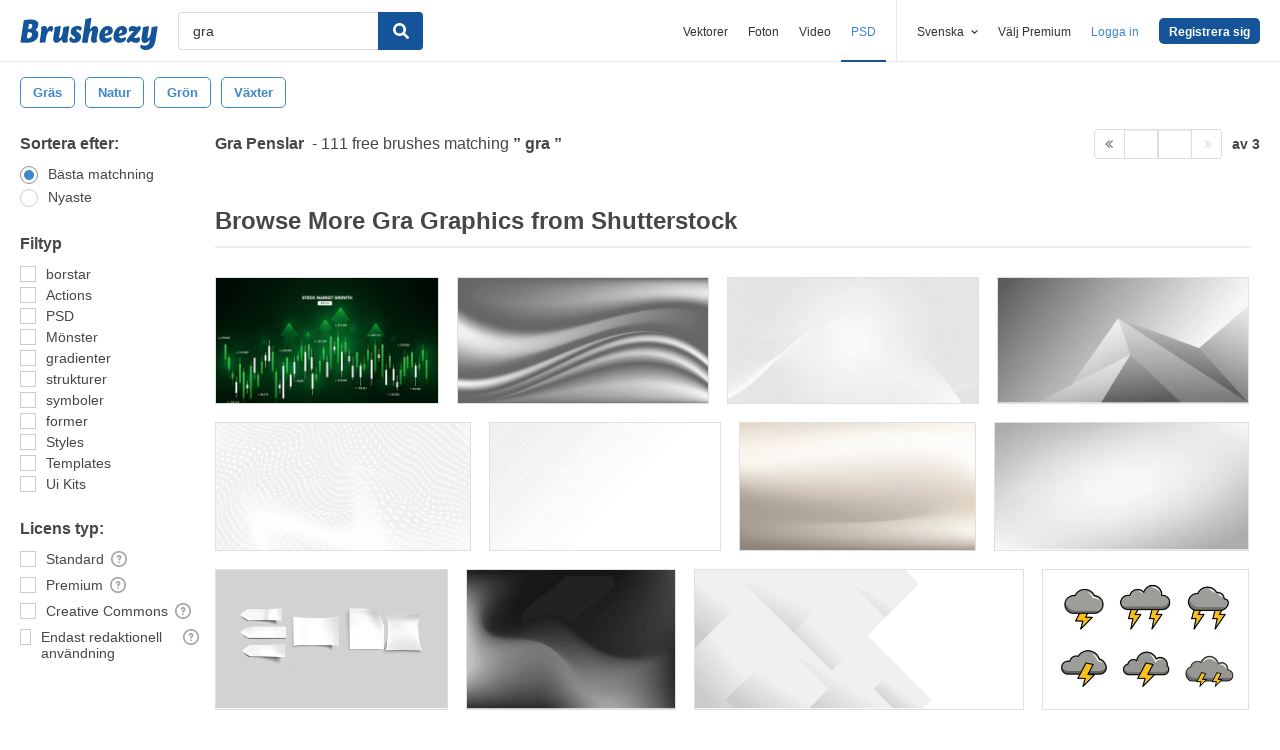

--- FILE ---
content_type: text/plain;charset=UTF-8
request_url: https://c.pub.network/v2/c
body_size: -112
content:
4689dd2a-6774-45b9-bfbc-902ae103697b

--- FILE ---
content_type: text/plain;charset=UTF-8
request_url: https://c.pub.network/v2/c
body_size: -262
content:
d0b4e773-2c9b-4a45-9591-43eb0fe3920b